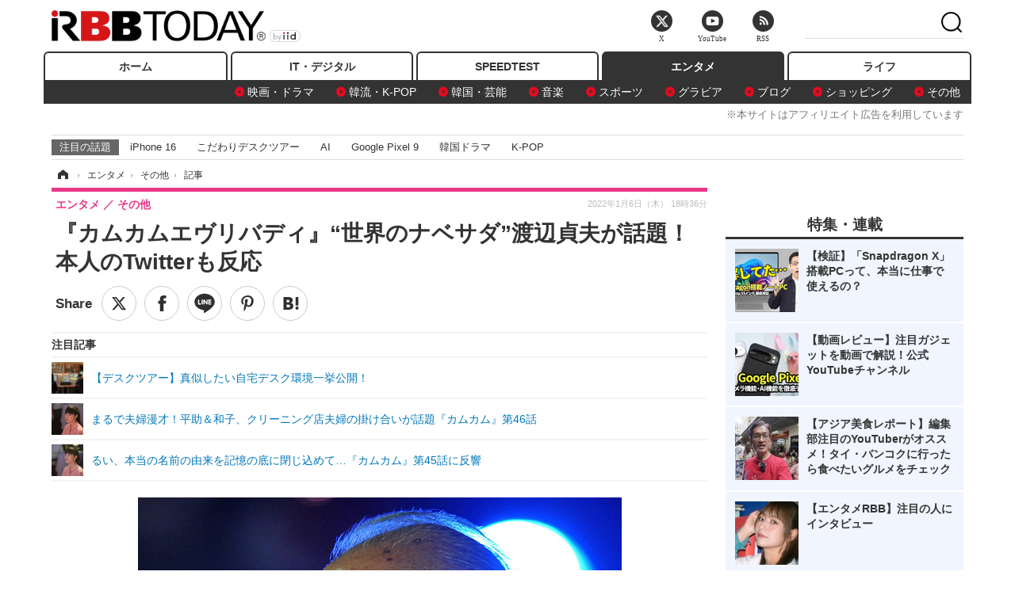

--- FILE ---
content_type: text/html; charset=utf-8
request_url: https://www.rbbtoday.com/article/2022/01/06/195113.html
body_size: 16761
content:
<!doctype html>
<html lang="ja" prefix="og: http://ogp.me/ns#">
<head>
<meta charset="UTF-8">
<meta name="viewport" content="width=1170">
<meta property="fb:app_id" content="213710028647386">
<link rel="stylesheet" href="/base/css/a.css?__=2025122404">
<script type="text/javascript">
(function(w,k,v,k2,v2) {
  w[k]=v; w[k2]=v2;
  var val={}; val[k]=v; val[k2]=v2;
  (w.dataLayer=w.dataLayer||[]).push(val);
})(window, 'tpl_name', 'pages/article', 'tpl_page', 'article_1');
</script>
<script src="/base/scripts/jquery-2.1.3.min.js"></script>
<script type="text/javascript" async src="/base/scripts/a.min.js?__=2025122404"></script>




<!-- Facebook Pixel Code -->
<script>
!function(f,b,e,v,n,t,s){if(f.fbq)return;n=f.fbq=function(){n.callMethod?
n.callMethod.apply(n,arguments):n.queue.push(arguments)};if(!f._fbq)f._fbq=n;
n.push=n;n.loaded=!0;n.version='2.0';n.queue=[];t=b.createElement(e);t.async=!0;
t.src=v;s=b.getElementsByTagName(e)[0];s.parentNode.insertBefore(t,s)}(window,
document,'script','https://connect.facebook.net/en_US/fbevents.js');
fbq('init', '1665201680438262');
fbq('track', 'PageView');
fbq('track', 'ViewContent');
</script>
<noscript><img height="1" width="1" style="display:none"
src="https://www.facebook.com/tr?id=1665201680438262&ev=PageView&noscript=1"
/></noscript>
<!-- DO NOT MODIFY -->
<!-- End Facebook Pixel Code -->




    <title>『カムカムエヴリバディ』“世界のナベサダ”渡辺貞夫が話題！本人のTwitterも反応 | RBB TODAY</title>
  <meta name="keywords" content="IT・デジタル,ビジネス,エンタメ,ライフ,ショッピング,SPEED TEST,イベント/セミナー">
  <meta name="description" content="　連続テレビ小説『カムカムエヴリバディ』の劇中に、“ナベサダ”の愛称で知られるサックス奏者・渡辺貞夫の名前が登場し話題を集めている。">
  <meta name="thumbnail" content="https://www.rbbtoday.com/imgs/ogp_f/720895.jpg">

        <meta name="twitter:title" content="『カムカムエヴリバディ』“世界のナベサダ”渡辺貞夫が話題！本人のTwitterも反応 | RBB TODAY">
    <meta name="twitter:description" content="　連続テレビ小説『カムカムエヴリバディ』の劇中に、“ナベサダ”の愛称で知られるサックス奏者・渡辺貞夫の名前が登場し話題を集めている。">
    <meta name="twitter:card" content="summary_large_image">
    <meta name="twitter:site" content="@RBBTODAY">
    <meta name="twitter:url" content="https://www.rbbtoday.com/article/2022/01/06/195113.html">
    <meta name="twitter:image" content="https://www.rbbtoday.com/imgs/ogp_f/720895.jpg">
  
    <meta property="article:modified_time" content="2022-01-06T18:36:19+09:00">
  <meta property="og:title" content="『カムカムエヴリバディ』“世界のナベサダ”渡辺貞夫が話題！本人のTwitterも反応 | RBB TODAY">
  <meta property="og:description" content="　連続テレビ小説『カムカムエヴリバディ』の劇中に、“ナベサダ”の愛称で知られるサックス奏者・渡辺貞夫の名前が登場し話題を集めている。">


<meta property="og:type" content="article">
<meta property="og:site_name" content="RBB TODAY">
<meta property="og:url" content="https://www.rbbtoday.com/article/2022/01/06/195113.html">
<meta property="og:image" content="https://www.rbbtoday.com/imgs/ogp_f/720895.jpg">

<link rel="apple-touch-icon" sizes="76x76" href="/base/images/touch-icon-76.png">
<link rel="apple-touch-icon" sizes="120x120" href="/base/images/touch-icon-120.png">
<link rel="apple-touch-icon" sizes="152x152" href="/base/images/touch-icon-152.png">
<link rel="apple-touch-icon" sizes="180x180" href="/base/images/touch-icon-180.png">

<meta name='robots' content='max-image-preview:large' /><script>var dataLayer = dataLayer || [];dataLayer.push({'customCategory': 'entertainment','customSubCategory': 'others','customProvider': 'RBBTODAY','customAuthorId': '223','customAuthorName': '杉山実','customPrimaryGigaId': '4528','customPrimaryGigaName': 'カムカムエヴリバディ'});</script><meta name="cXenseParse:pageclass" content="article">
<meta name="cXenseParse:iid-articleid" content="195113">
<meta name="cXenseParse:iid-article-title" content="『カムカムエヴリバディ』“世界のナベサダ”渡辺貞夫が話題！本人のTwitterも反応">
<meta name="cXenseParse:iid-page-type" content="記事ページ">
<meta name="cXenseParse:iid-page-name" content="article_1">
<meta name="cXenseParse:iid-category" content="エンタメ">
<meta name="cXenseParse:iid-subcategory" content="その他">
<meta name="cXenseParse:iid-hidden-adsense" content="false">
<meta name="cXenseParse:iid-hidden-other-ad" content="false">
<meta name="cXenseParse:iid-giga-name" content="カムカムエヴリバディ">
<meta name="cXenseParse:iid-giga-name" content="トップトピックス">
<meta name="cXenseParse:iid-giga-name" content="エンタメトピックス">
<meta name="cXenseParse:iid-giga-info" content="4528:カムカムエヴリバディ">
<meta name="cXenseParse:iid-giga-info" content="3309:トップトピックス">
<meta name="cXenseParse:iid-giga-info" content="3312:エンタメトピックス">
<meta name="cXenseParse:iid-article-type" content="通常記事">
<meta name="cXenseParse:iid-provider-name" content="RBB TODAY">
<meta name="cXenseParse:author" content="杉山実">
<meta name="cXenseParse:recs:publishtime" content="2022-01-06T18:36:19+0900">
<meta name="cxenseparse:iid-publish-yyyy" content="2022">
<meta name="cxenseparse:iid-publish-yyyymm" content="202201">
<meta name="cxenseparse:iid-publish-yyyymmdddd" content="20220106">
<meta name="cxenseparse:iid-page-total" content="1">
<meta name="cxenseparse:iid-page-current" content="1">
<meta name="cxenseparse:iid-character-count" content="1103">
<script async src="https://cdn.cxense.com/track_banners_init.js"></script>
<link rel="canonical" href="https://www.rbbtoday.com/article/2022/01/06/195113.html">
<link rel="alternate" media="only screen and (max-width: 640px)" href="https://s.rbbtoday.com/article/2022/01/06/195113.html">
<link rel="alternate" type="application/rss+xml" title="RSS" href="https://www.rbbtoday.com/rss20/index.rdf">

</head>

<body class="thm-page-arti-detail page-cate--entertainment page-cate--entertainment-others page-subcate--others " data-nav="entertainment">
<noscript><iframe src="//www.googletagmanager.com/ns.html?id=GTM-W379ZD"
height="0" width="0" style="display:none;visibility:hidden"></iframe></noscript>
<script>
(function(w,d,s,l,i){w[l]=w[l]||[];w[l].push({'gtm.start':
new Date().getTime(),event:'gtm.js'});var f=d.getElementsByTagName(s)[0],
j=d.createElement(s),dl=l!='dataLayer'?'&l='+l:'';j.async=true;j.src=
'//www.googletagmanager.com/gtm.js?id='+i+dl;f.parentNode.insertBefore(j,f);
})(window,document,'script','dataLayer','GTM-W379ZD');
</script>


<header class="thm-header">
  <div class="header-wrapper cf">
<div class="header-logo">
  <a class="link" href="https://www.rbbtoday.com/" data-sub-title=""><img class="logo" src="/base/images/header-logo.2025122404.png" alt="RBB TODAY | ブロードバンド情報サイト"></a>
</div>
  </div>
<nav class="thm-nav global-nav js-global-nav"><ul class="nav-main-menu js-main-menu"><li class="item js-nav-home nav-home"><a class="link" href="/">ホーム</a><ul class="nav-sub-menu js-sub-menu"></ul><!-- /.nav-sub-menu --></li><!-- /.item --><li class="item js-nav-digital nav-digital"><a class="link" href="/category/digital/">IT・デジタル</a><ul class="nav-sub-menu js-sub-menu"><li class="sub-item"><a  class="link" href="/category/digital/mobilebiz/latest/">スマートフォン</a></li><li class="sub-item"><a  class="link" href="/category/digital/neta/latest/">ネタ</a></li><li class="sub-item"><a  class="link" href="/category/digital/gadget/latest/">ガジェット・ツール</a></li><li class="sub-item"><a  class="link" href="/category/digital/shopping/latest/">ショッピング</a></li><li class="sub-item"><a  class="link" href="/category/digital/others/latest/">その他</a></li></ul><!-- /.nav-sub-menu --></li><!-- /.item --><li class="item js-nav-speed nav-speed"><a class="link" href="https://speed.rbbtoday.com/" target="_blank" rel="noopener">SPEEDTEST</a></li><li class="item js-nav-entertainment nav-entertainment"><a class="link" href="/category/entertainment/">エンタメ</a><ul class="nav-sub-menu js-sub-menu"><li class="sub-item"><a  class="link" href="/category/entertainment/movie/latest/">映画・ドラマ</a></li><li class="sub-item"><a  class="link" href="/category/entertainment/korea/latest/">韓流・K-POP</a></li><li class="sub-item"><a  class="link" href="/category/entertainment/korea-entertainment/latest/">韓国・芸能</a></li><li class="sub-item"><a  class="link" href="/category/entertainment/music/latest/">音楽</a></li><li class="sub-item"><a  class="link" href="/category/entertainment/sports/latest/">スポーツ</a></li><li class="sub-item"><a  class="link" href="/category/entertainment/gravure/latest/">グラビア</a></li><li class="sub-item"><a  class="link" href="/category/entertainment/blog/latest/">ブログ</a></li><li class="sub-item"><a  class="link" href="/category/entertainment/shopping/latest/">ショッピング</a></li><li class="sub-item"><a  class="link" href="/category/entertainment/others/latest/">その他</a></li></ul><!-- /.nav-sub-menu --></li><!-- /.item --><li class="item js-nav-life nav-life"><a class="link" href="/category/life/">ライフ</a><ul class="nav-sub-menu js-sub-menu"><li class="sub-item"><a  class="link" href="/category/life/life-gourmet/latest/">グルメ</a></li><li class="sub-item"><a  class="link" href="/category/life/pet/latest/">ペット</a></li><li class="sub-item"><a  class="link" href="/category/life/shopping/latest/">ショッピング</a></li><li class="sub-item"><a  class="link" href="/category/life/others/latest/">その他</a></li></ul><!-- /.nav-sub-menu --></li><!-- /.item --></ul><!-- /.nav-main-menu --></nav><!-- /.thm-nav --><div style="font-size: .95em; width: 96%; max-width: 1150px; margin:5px auto 0; color:#777; text-align: right;">※本サイトはアフィリエイト広告を利用しています</div>




<dl class="nav-giga cf ">
 <dt class="heading">注目の話題</dt>
 <dd class="keyword">
  <ul>
      <li class="item"><a class="link" href="https://www.rbbtoday.com/article/2024/09/22/223225.html"  target="_blank">iPhone 16</a></li>
      <li class="item"><a class="link" href="https://www.rbbtoday.com/special/4513/recent/" >こだわりデスクツアー</a></li>
      <li class="item"><a class="link" href="https://www.rbbtoday.com/special/2497/recent/"  target="_blank">AI</a></li>
      <li class="item"><a class="link" href="https://www.rbbtoday.com/article/2024/08/23/222587.html"  target="_blank">Google Pixel 9</a></li>
      <li class="item"><a class="link" href="https://www.rbbtoday.com/special/1600/recent/"  target="_blank">韓国ドラマ</a></li>
      <li class="item"><a class="link" href="https://www.rbbtoday.com/special/4579/recent/K-POP"  target="_blank">K-POP</a></li>
  </ul>
 </dd>
</dl>

<!-- global_nav -->
</header>

<div class="thm-body cf">
  <div class="breadcrumb">
<span id="breadcrumbTop"><a class="link" href="https://www.rbbtoday.com/"><span class="item icon icon-bc--home">ホーム</span></a></span>
<i class="separator icon icon-bc--arrow"> › </i>
<span id="BreadcrumbSecond">
  <a class="link" href="/category/entertainment/">
    <span class="item icon icon-bc--entertainment">エンタメ</span>
  </a>
</span>
<i class="separator icon icon-bc--arrow"> › </i>
<span id="BreadcrumbLast">
  <a class="link" href="/category/entertainment/others/latest/">
    <span class="item icon icon-bc--others">その他</span>
  </a>
</span>
<i class="separator icon icon-bc--arrow"> › </i>
    <span class="item">記事</span>
  </div>
  <main class="thm-main">
<header class="arti-header">
      <h1 class="head">『カムカムエヴリバディ』“世界のナベサダ”渡辺貞夫が話題！本人のTwitterも反応</h1>
    <div class="group">
    <span class="category-group-name">エンタメ</span>
    <span class="category-name">その他</span>
  </div>
  <div class="date">
    <time class="pubdate" itemprop="datePublished" datetime="2022-01-06T18:36:19+09:00">2022年1月6日（木） 18時36分</time>
  </div>
</header>


<div class="arti-sharing-wrapper"><ul class="arti-sharing-inner"><li class="item item--twitter"><a class="link clickTracker" href="https://x.com/share?url=https://www.rbbtoday.com/article/2022/01/06/195113.html&text=『カムカムエヴリバディ』“世界のナベサダ”渡辺貞夫が話題！本人のTwitterも反応" target="_blank" rel="noopener"><svg class="svg-twitter" fill="#000" width="26" viewBox="0 0 24 24" aria-hidden="true" class="r-1nao33i r-4qtqp9 r-yyyyoo r-16y2uox r-8kz0gk r-dnmrzs r-bnwqim r-1plcrui r-lrvibr r-lrsllp"><g><path d="M18.244 2.25h3.308l-7.227 8.26 8.502 11.24H16.17l-5.214-6.817L4.99 21.75H1.68l7.73-8.835L1.254 2.25H8.08l4.713 6.231zm-1.161 17.52h1.833L7.084 4.126H5.117z"></path></g></svg><span class="label">ツイート</span></a></li><li class="item item--facebook"><a class="link clickTracker" href="https://www.facebook.com/sharer/sharer.php?u=https://www.rbbtoday.com/article/2022/01/06/195113.html" target="_blank" rel="noopener"><svg class="svg-facebook" fill="#000" width="11" data-name="facebook" viewBox="0 0 74.9 149.8"><title>facebook</title><path d="M114.1,170.6H80.9v-72H64.3V71.8H80.9V55.7c0-21.9,9.4-34.9,36-34.9H139V47.6H125.2c-10.4,0-11.1,3.8-11.1,10.7V71.7h25.1l-2.9,26.8H114.1v72.1Z" transform="translate(-64.3 -20.8)"/></svg><span class="label">シェア</span></a></li><li class="item item--line"><a class="link clickTracker" href="https://social-plugins.line.me/lineit/share?url=https://www.rbbtoday.com/article/2022/01/06/195113.html" target="_blank" rel="noopener"><svg class="svg-line" fill="#000" data-name="line" xmlns:xlink="http://www.w3.org/1999/xlink" x="0px" y="0px" viewBox="0 0 200 200" enable-background="new 0 0 200 200" xml:space="preserve"><title>LINE</title><path d="M185,87.1c0-38-38.1-68.9-84.9-68.9c-46.8,0-84.9,30.9-84.9,68.9c0,34.1,30.2,62.6,71,68c2.8,0.6,6.5,1.8,7.5,4.2c0.9,2.1,0.6,5.5,0.3,7.7c0,0-1,6-1.2,7.3c-0.4,2.1-1.7,8.4,7.4,4.6c9.1-3.8,48.9-28.8,66.7-49.3h0C179.1,116,185,102.3,185,87.1z M66.8,109.7H50c-2.5,0-4.5-2-4.5-4.5V71.5c0-2.5,2-4.5,4.5-4.5c2.5,0,4.4,2,4.4,4.5v29.3h12.4c2.5,0,4.4,2,4.4,4.4C71.3,107.7,69.3,109.7,66.8,109.7z M84.3,105.2c0,2.5-2,4.5-4.5,4.5c-2.5,0-4.5-2-4.5-4.5V71.5c0-2.5,2-4.5,4.5-4.5c2.5,0,4.5,2,4.5,4.5V105.2z M124.9,105.2c0,1.9-1.2,3.6-3,4.2c-0.5,0.2-0.9,0.2-1.4,0.2c-1.4,0-2.7-0.7-3.6-1.8L99.6,84.3v20.9c0,2.5-2,4.5-4.5,4.5c-2.5,0-4.4-2-4.4-4.5V71.5c0-1.9,1.2-3.6,3-4.2c0.5-0.2,0.9-0.2,1.4-0.2c1.4,0,2.7,0.7,3.6,1.8L116,92.4V71.5c0-2.5,2-4.5,4.5-4.5c2.5,0,4.5,2,4.5,4.5V105.2z M152.2,83.9c2.5,0,4.5,2,4.5,4.5c0,2.5-2,4.4-4.5,4.4h-12.4v8h12.4c2.5,0,4.5,2,4.5,4.4c0,2.5-2,4.5-4.5,4.5h-16.9c-2.4,0-4.4-2-4.4-4.5V88.4c0,0,0,0,0,0V71.5c0-2.5,2-4.5,4.4-4.5h16.9c2.5,0,4.5,2,4.5,4.5c0,2.5-2,4.5-4.5,4.5h-12.4v8H152.2z"/></svg><span class="label">送る</span></a></li><li class="item item--pinterest"><a class="link clickTracker" href="//www.pinterest.com/pin/create/button/?url=https://www.rbbtoday.com/article/2022/01/06/195113.html&media=https://www.rbbtoday.com/imgs/zoom/720895.jpg" data-pin-do="buttonBookmark" target="_blank" rel="noopener"><svg class="svg-pinterest" fill="#333" xmlns="//www.w3.org/2000/svg" viewBox="0 0 774 1000.2" width="22"><path d="M0 359c0-42 8.8-83.7 26.5-125s43-79.7 76-115 76.3-64 130-86S345.7 0 411 0c106 0 193 32.7 261 98s102 142.3 102 231c0 114-28.8 208.2-86.5 282.5S555.3 723 464 723c-30 0-58.2-7-84.5-21s-44.8-31-55.5-51l-40 158c-3.3 12.7-7.7 25.5-13 38.5S259.8 873 253.5 885c-6.3 12-12.7 23.3-19 34s-12.7 20.7-19 30-11.8 17.2-16.5 23.5-9 11.8-13 16.5l-6 8c-2 2.7-4.7 3.7-8 3s-5.3-2.7-6-6c0-.7-.5-5.3-1.5-14s-2-17.8-3-27.5-2-22.2-3-37.5-1.3-30.2-1-44.5 1.3-30.2 3-47.5 4.2-33.3 7.5-48c7.3-31.3 32-135.7 74-313-5.3-10.7-9.7-23.5-13-38.5s-5-27.2-5-36.5l-1-15c0-42.7 10.8-78.2 32.5-106.5S303.3 223 334 223c24.7 0 43.8 8.2 57.5 24.5S412 284.3 412 309c0 15.3-2.8 34.2-8.5 56.5s-13.2 48-22.5 77-16 52.5-20 70.5c-6.7 30-.8 56 17.5 78s42.8 33 73.5 33c52.7 0 96.2-29.8 130.5-89.5S634 402.7 634 318c0-64.7-21-117.5-63-158.5S470.3 98 395 98c-84 0-152.2 27-204.5 81S112 297.7 112 373c0 44.7 12.7 82.3 38 113 8.7 10 11.3 20.7 8 32-1.3 3.3-3.3 11-6 23s-4.7 19.7-6 23c-1.3 7.3-4.7 12.2-10 14.5s-11.3 2.2-18-.5c-39.3-16-68.8-43.5-88.5-82.5S0 411 0 359z"/></svg><span class="label">pinterestでシェアする</span></a></li><li class="item item--hatena"><a class="link clickTracker" href="http://b.hatena.ne.jp/entry/https://www.rbbtoday.com/article/2022/01/06/195113.html" data-hatena-bookmark-title="『カムカムエヴリバディ』“世界のナベサダ”渡辺貞夫が話題！本人のTwitterも反応" data-hatena-bookmark-layout="simple" title="このエントリーをはてなブックマークに追加" target="_blank" rel="noopener"><svg fill="#222" class="svg-hatena" viewBox="0 0 512 427" style="fill-rule:evenodd;clip-rule:evenodd;stroke-linejoin:round;stroke-miterlimit:2; padding-left:2px;" width="26"><circle cx="464" cy="416" r="48" transform="translate(-64 -96) scale(1.125)"/><path d="M411 0h93.999v284h-94zM135.917 426H0V0h96.06c41.139 0 75.225-.114 104.066 2.58 69.442 6.486 114.829 39.935 114.829 101.387 0 49.112-22.143 78.617-76.824 92.293C274.509 198.73 334 220.546 334 304.195c0 79.134-54.043 106.776-102.083 116.153-28.46 5.555-95.786 5.652-96 5.652zm-28.139-169.985c51.846 0 58.532.59 64.474 1.147 5.941.558 27.894 2.405 38.686 11.96 10.793 9.554 12.91 24.606 12.91 34.867 0 19.625-5.852 33.42-31.787 40.623-13.104 3.639-27.942 4.129-33.298 4.338-3.972.154-25.58.103-50.985.082v-93.017zm0-161.577c28.015 0 48.531-.414 65.44 3.275 13.206 3.47 32.341 7.166 32.341 41.52 0 31.17-23.919 35.749-37.559 38.345-14.489 2.758-60.222 2.458-60.222 2.458V94.438z"/></svg><span class="label">このエントリーをはてなブックマークに追加</span></a></li></ul></div><i class="recommended-ttl">注目記事</i>
<ul class="recommended-list">



<li class="item"><a class="link" href="https://www.rbbtoday.com/special/4513/recent/">
<img class="figure" src="/imgs/img_related_m/951440.jpg" alt="【デスクツアー】真似したい自宅デスク環境一挙公開！・画像" width="260" height="173">
<p class="title">【デスクツアー】真似したい自宅デスク環境一挙公開！</p>
</a></li>




<li class="item"><a class="link" href="/article/2022/01/06/195106.html?pickup_list_click=true">
<img class="figure" src="/imgs/p/MpY7t08CC_Ltnb1K5Sea6U1PHkEQQ0JFREdG/720861.jpg" alt="まるで夫婦漫才！平助＆和子、クリーニング店夫婦の掛け合いが話題『カムカム』第46話 画像" width="80" height="80">
<p class="title">まるで夫婦漫才！平助＆和子、クリーニング店夫婦の掛け合いが話題『カムカム』第46話</p>
</a></li>


<li class="item"><a class="link" href="/article/2022/01/05/195084.html?pickup_list_click=true">
<img class="figure" src="/imgs/p/MpY7t08CC_Ltnb1K5Sea6U1PHkEQQ0JFREdG/720785.jpg" alt="るい、本当の名前の由来を記憶の底に閉じ込めて…『カムカム』第45話に反響 画像" width="80" height="80">
<p class="title">るい、本当の名前の由来を記憶の底に閉じ込めて…『カムカム』第45話に反響</p>
</a></li>
</ul><div class="arti-content arti-content--horizontal">

  <div class="figure-area">
    <figure class="figure">
      <img class="image" src="/imgs/p/RqJIzsl7cmxG8-cARbeaqilNLEDQQ0JFREdG/720895.jpg" alt="渡辺貞夫 (Photo by Duif du Toit/Gallo Images/Getty Images)" width="610" height="400">
    </figure>
      <ul class="thumb-list cf">

        <li class="item"><a class="link" href="/article/img/2022/01/06/195113/720895.html"><img class="image" src="/imgs/p/K1b6_Il35dGfahQhrBXkj01PNkE4QkJFREdG/720895.jpg" alt="渡辺貞夫 (Photo by Duif du Toit/Gallo Images/Getty Images)" width="120" height="120"></a></li>
      </ul>

  </div>
<aside class="arti-giga">
  <p class="list-short-title"><a class="linked-title" href="/special/4528/recent/%E3%82%AB%E3%83%A0%E3%82%AB%E3%83%A0%E3%82%A8%E3%83%B4%E3%83%AA%E3%83%90%E3%83%87%E3%82%A3">カムカムエヴリバディ</a></p>
  <ul class="giga-list">
    <li class="item item--cate-entertainment item--cate-entertainment-others item--subcate-others"><a class="link" href="/article/2024/11/06/224284.html" title="朝ドラ『カムカムエヴリバディ』特番放送決定！ 上白石萌音や川栄李奈が明かす秘蔵エピソードも">朝ドラ『カムカムエヴリバディ』特番放送決定！ 上白石萌音や川栄李奈が明かす秘蔵エピソードも</a></li>
    <li class="item item--cate-entertainment item--cate-entertainment-others item--subcate-others"><a class="link" href="/article/2024/10/18/223852.html" title="朝ドラ「カムカムエヴリバディ」再放送決定！ 川栄李奈「私にとっても宝物のような大切な作品」">朝ドラ「カムカムエヴリバディ」再放送決定！ 川栄李奈「私にとっても宝物のような大切な作品」</a></li>
    <li class="item item--cate-entertainment item--cate-entertainment-movie item--subcate-movie"><a class="link" href="/article/2023/05/29/209394.html" title="AIが語る『カムカムエヴリバディ』主題歌の意外な真実！実はレコーディング当日まで…">AIが語る『カムカムエヴリバディ』主題歌の意外な真実！実はレコーディング当日まで…</a></li>
  </ul>
  <p class="send-msg"><a class="link" href="https://www.iid.co.jp/contact/media_contact.html?recipient=rbb" rel="nofollow"><i class="icon icon--mail"></i>編集部にメッセージを送る</a></p>
</aside>
<article class="arti-body cf cXenseParse editor-revolution">
  <div style="background-color:#f6f7fc; padding:10px; display:grid;">【PICK UP】<br><ul class="recommended-list"><li><a href="https://www.rbbtoday.com/special/4520/recent/?glink=1" target="_blank"><img src="https://www.rbbtoday.com/imgs/p/K1b6_Il35dGfahQhrBXkj01PNkE4QkJFREdG/712944.jpg" alt=""><p>※「坂道グループ」専門ニュース</p></a></li></ul></div><br />　連続テレビ小説『カムカムエヴリバディ』の劇中に、“ナベサダ”の愛称で知られるサックス奏者・渡辺貞夫の名前が登場し話題を集めている。<br /><br />　6日放送の第46話では、ミュージシャンのトミー（早乙女太一）が、渡辺の渡米が決まったと荒れ気味に告げるシーンがある。荒れている理由を聞かれると「先を越されたからや！ 秋吉敏子さんに次いでアメリカに行くのは俺と決めてたのに」と答えている。ちなみに秋吉も実在の人物で、ニューヨーク在住の日本人ジャズピアニスト。<br /><br />　渡辺も日本のジャズシーンをけん引してきた人物で、渡米後、さらに世界的な知名度を獲得した。ネットでは「渡辺貞夫さんの音楽歴を知れて嬉しいです」「私が知った時には既に世界のナベサダだった。若かりし日があったのですねー」「これは、ドラマの終盤には渡辺貞夫さん、本人が登場する、伏線のような気がするんですが～」といった反響が寄せられている。<br /><br />　さらに今回、劇中で名前が出されたことについて、本人が開設している公式Twitter（https://twitter.com/Sadao_Watanabe）でも反応が。「サウンドトラックで演奏した #朝ドラ　#カムカムエヴリバディ のレコード店でデビューアルバムが発売されてました。 ドラマの時代背景作りにも役立っているようです」とコメントしている。<br /><br /><blockquote class="twitter-tweet"><p lang="ja" dir="ltr">トミーの荒れている理由は…<a href="https://twitter.com/hashtag/%E6%B8%A1%E8%BE%BA%E8%B2%9E%E5%A4%AB?src=hash&amp;ref_src=twsrc%5Etfw">#渡辺貞夫</a> さんはこの年（1962年）、アメリカのバークリー音楽院に留学したそうです。<br>すでに日本ではレコードを出していた渡辺さんですが、本場のジャズを学びに行かれたんですね。<br><br>トミーも頑張れぇー！<a href="https://twitter.com/hashtag/%E6%97%A9%E4%B9%99%E5%A5%B3%E5%A4%AA%E4%B8%80?src=hash&amp;ref_src=twsrc%5Etfw">#早乙女太一</a> <a href="https://twitter.com/hashtag/%E3%83%8A%E3%83%99%E3%82%B5%E3%83%80?src=hash&amp;ref_src=twsrc%5Etfw">#ナベサダ</a> <a href="https://twitter.com/hashtag/%E3%82%AB%E3%83%A0%E3%82%AB%E3%83%A0?src=hash&amp;ref_src=twsrc%5Etfw">#カムカム</a> <a href="https://twitter.com/hashtag/%E3%82%B8%E3%83%A3%E3%82%BA?src=hash&amp;ref_src=twsrc%5Etfw">#ジャズ</a> <a href="https://t.co/21mq0veBW2">pic.twitter.com/21mq0veBW2</a></p>&mdash; 朝ドラ「カムカムエヴリバディ」#カムカム (@asadora_bk_nhk) <a href="https://twitter.com/asadora_bk_nhk/status/1478940149425786882?ref_src=twsrc%5Etfw">January 6, 2022</a></blockquote> <script async src="https://platform.twitter.com/widgets.js" charset="utf-8"></script><br /><br /><br /><blockquote class="twitter-tweet"><p lang="ja" dir="ltr">あっ、レコード店内に <a href="https://twitter.com/hashtag/%E6%B8%A1%E8%BE%BA%E8%B2%9E%E5%A4%AB?src=hash&amp;ref_src=twsrc%5Etfw">#渡辺貞夫</a> さんのレコードが！<a href="https://twitter.com/hashtag/%E3%82%AB%E3%83%A0%E3%82%AB%E3%83%A0?src=hash&amp;ref_src=twsrc%5Etfw">#カムカム</a> の音楽にも参加してくださっているサックスプレイヤー <a href="https://twitter.com/hashtag/%E3%83%8A%E3%83%99%E3%82%B5%E3%83%80?src=hash&amp;ref_src=twsrc%5Etfw">#ナベサダ</a> さんは、当時すでに注目を集める気鋭のジャズミュージシャンでした<a href="https://twitter.com/hashtag/%E6%9C%9D%E3%83%89%E3%83%A9?src=hash&amp;ref_src=twsrc%5Etfw">#朝ドラ</a> <a href="https://twitter.com/hashtag/%E3%82%AB%E3%83%A0%E3%82%AB%E3%83%A0%E3%82%A8%E3%83%B4%E3%83%AA%E3%83%90%E3%83%87%E3%82%A3?src=hash&amp;ref_src=twsrc%5Etfw">#カムカムエヴリバディ</a> <a href="https://twitter.com/hashtag/%E3%82%B8%E3%83%A3%E3%82%BA?src=hash&amp;ref_src=twsrc%5Etfw">#ジャズ</a> <a href="https://t.co/PfuPGcnsRL">pic.twitter.com/PfuPGcnsRL</a></p>&mdash; 朝ドラ「カムカムエヴリバディ」#カムカム (@asadora_bk_nhk) <a href="https://twitter.com/asadora_bk_nhk/status/1478577502876536834?ref_src=twsrc%5Etfw">January 5, 2022</a></blockquote> <script async src="https://platform.twitter.com/widgets.js" charset="utf-8"></script>
</article>
<span class="writer writer-name"><a href="/author/223/recent/%E6%9D%89%E5%B1%B1%E5%AE%9F">《杉山実》</a></span>


</div>







<div id="cxj_e7bccacc120614905fc12f0a7e05017cd0fdaa40"></div>
<script type="text/javascript">
    var cX = window.cX = window.cX || {}; cX.callQueue = cX.callQueue || [];
    cX.CCE = cX.CCE || {}; cX.CCE.callQueue = cX.CCE.callQueue || [];
    cX.CCE.callQueue.push(['run',{
        widgetId: 'e7bccacc120614905fc12f0a7e05017cd0fdaa40',
        targetElementId: 'cxj_e7bccacc120614905fc12f0a7e05017cd0fdaa40',
        width: '100%',
        height: '1'
    }]);
</script>

<script class="recruitment-box-updater"
    data-instance-id="box1"
    data-limit="6"
    data-start="1"
    src="/base/scripts/recruitmentBoxUpdater.js?2025072801"
    data-api-url="https://recruitbox.media.iid.jp/sites/rbbtoday.com.json">
</script>


<div class="cynergi-widget">
  <div style="font-size:14px;font-weight:normal;margin:0;padding:0;">【注目の記事】[PR]</div>
  <div id="itxWidget-1184" class="itx-widget"></div>
  <div id="itxWidget-1069" class="itx-widget"></div>
  <div id="itxWidget-1005" class="itx-widget"></div>
</div>
<script type="text/javascript" async src="https://widget.iid-network.jp/assets/widget.js"></script><ul class="thumb-list cf">

  <li class="item">
    <a class="link" href="/article/img/2022/01/06/195113/720895.html">
      <img class="image" src="/imgs/p/K1b6_Il35dGfahQhrBXkj01PNkE4QkJFREdG/720895.jpg" alt="渡辺貞夫 (Photo by Duif du Toit/Gallo Images/Getty Images)" width="120" height="120">
    </a>
  </li>
</ul>


<section class="main-pickup">
  <h2 class="caption">関連ニュース</h2>
  <ul class="pickup-list cf">


    <li class="item item--box item--cate-entertainment item--cate-entertainment-others item--subcate-others"><a class="link" href="/article/2022/01/06/195106.html?pickup_list_click=true">
      <article class="pickup-content">
        <img class="figure" src="/imgs/square_medium_large/720861.jpg" alt="まるで夫婦漫才！平助＆和子、クリーニング店夫婦の掛け合いが話題『カムカム』第46話 画像" width="200" height="200">
        <span class="figcaption">まるで夫婦漫才！平助＆和子、クリーニング店夫婦の掛け合いが話題『カムカム』第46話<time class="date" datetime="2022-01-06T14:00:22+09:00">2022.1.6(木) 14:00</time></span>
      </article>
    </a></li>

    <li class="item item--box item--cate-entertainment item--cate-entertainment-others item--subcate-others"><a class="link" href="/article/2022/01/05/195084.html?pickup_list_click=true">
      <article class="pickup-content">
        <img class="figure" src="/imgs/square_medium_large/720785.jpg" alt="るい、本当の名前の由来を記憶の底に閉じ込めて…『カムカム』第45話に反響 画像" width="200" height="200">
        <span class="figcaption">るい、本当の名前の由来を記憶の底に閉じ込めて…『カムカム』第45話に反響<time class="date" datetime="2022-01-05T15:51:48+09:00">2022.1.5(水) 15:51</time></span>
      </article>
    </a></li>

    <li class="item item--box item--cate-entertainment item--cate-entertainment-others item--subcate-others"><a class="link" href="/article/2022/01/04/195074.html?pickup_list_click=true">
      <article class="pickup-content">
        <img class="figure" src="/imgs/square_medium_large/720771.jpg" alt="『カムカム』第44話、ジョーとるいに恋の予感？　ふんわり進む恋物語にネット歓迎「いい感じ」「付き合ってほしい」 画像" width="200" height="200">
        <span class="figcaption">『カムカム』第44話、ジョーとるいに恋の予感？　ふんわり進む恋物語にネット歓迎「いい感じ」「付き合ってほしい」<time class="date" datetime="2022-01-04T16:20:09+09:00">2022.1.4(火) 16:20</time></span>
      </article>
    </a></li>

    <li class="item item--box item--cate-entertainment item--cate-entertainment-movie item--subcate-movie"><a class="link" href="/article/2022/01/04/195067.html?pickup_list_click=true">
      <article class="pickup-content">
        <img class="figure" src="/imgs/square_medium_large/720322.jpg" alt="『カムカム』濱田マリ、和子は「るいちゃんへの愛がもう計り知れない」 画像" width="200" height="200">
        <span class="figcaption">『カムカム』濱田マリ、和子は「るいちゃんへの愛がもう計り知れない」<time class="date" datetime="2022-01-04T09:54:23+09:00">2022.1.4(火) 9:54</time></span>
      </article>
    </a></li>

    <li class="item item--box item--cate-entertainment item--cate-entertainment-others item--subcate-others"><a class="link" href="/article/2022/01/03/195066.html?pickup_list_click=true">
      <article class="pickup-content">
        <img class="figure" src="/imgs/square_medium_large/720736.jpg" alt="『カムカムエヴリバディ』第43話、ジョーとるいの今後の展開に期待の声「面白くなりそう」 画像" width="200" height="200">
        <span class="figcaption">『カムカムエヴリバディ』第43話、ジョーとるいの今後の展開に期待の声「面白くなりそう」<time class="date" datetime="2022-01-03T18:38:03+09:00">2022.1.3(月) 18:38</time></span>
      </article>
    </a></li>

    <li class="item item--box item--cate-entertainment item--cate-entertainment-others item--subcate-others"><a class="link" href="/article/2022/01/02/195061.html?pickup_list_click=true">
      <article class="pickup-content">
        <img class="figure" src="/imgs/square_medium_large/720719.jpg" alt="1月3日の『カムカムエヴリバディ』、謎の宇宙人オダギリジョーの正体が判明！ 画像" width="200" height="200">
        <span class="figcaption">1月3日の『カムカムエヴリバディ』、謎の宇宙人オダギリジョーの正体が判明！<time class="date" datetime="2022-01-02T23:57:46+09:00">2022.1.2(日) 23:57</time></span>
      </article>
    </a></li>

    <li class="item item--box item--cate-entertainment item--cate-entertainment-others item--subcate-others"><a class="link" href="/article/2021/12/31/195026.html?pickup_list_click=true">
      <article class="pickup-content">
        <img class="figure" src="/imgs/square_medium_large/720601.jpg" alt="【NHK紅白】『カムカムエヴリバディ』が『紅白』とコラボ！？　AIが歌う『アルデバラン』のスペシャル演出が明かされる！ 画像" width="200" height="200">
        <span class="figcaption">【NHK紅白】『カムカムエヴリバディ』が『紅白』とコラボ！？　AIが歌う『アルデバラン』のスペシャル演出が明かされる！<time class="date" datetime="2021-12-31T18:49:00+09:00">2021.12.31(金) 18:49</time></span>
      </article>
    </a></li>

    <li class="item item--box item--cate-entertainment item--cate-entertainment-others item--subcate-others"><a class="link" href="/article/2021/12/28/194938.html?pickup_list_click=true">
      <article class="pickup-content">
        <img class="figure" src="/imgs/square_medium_large/720410.jpg" alt="『カムカムエヴリバディ』来年は1月3日から…るいの運命は！？ 画像" width="200" height="200">
        <span class="figcaption">『カムカムエヴリバディ』来年は1月3日から…るいの運命は！？<time class="date" datetime="2021-12-28T17:29:28+09:00">2021.12.28(火) 17:29</time></span>
      </article>
    </a></li>

    <li class="item item--box item--cate-entertainment item--cate-entertainment-others item--subcate-others"><a class="link" href="/article/2021/12/28/194927.html?pickup_list_click=true">
      <article class="pickup-content">
        <img class="figure" src="/imgs/square_medium_large/720381.jpg" alt="オダギリジョーの正体めぐりネット白熱「あの時の少年説」広まる！…『カムカムエヴリバディ』第42話 画像" width="200" height="200">
        <span class="figcaption">オダギリジョーの正体めぐりネット白熱「あの時の少年説」広まる！…『カムカムエヴリバディ』第42話<time class="date" datetime="2021-12-28T15:57:24+09:00">2021.12.28(火) 15:57</time></span>
      </article>
    </a></li>

    <li class="item item--box item--cate-entertainment item--cate-entertainment-others item--subcate-others"><a class="link" href="/article/2021/12/28/194913.html?pickup_list_click=true">
      <article class="pickup-content">
        <img class="figure" src="/imgs/square_medium_large/720331.jpg" alt="上白石萌音、手作りのおはぎ持参！『カムカム』思い出す視聴者続出「安子ちゃん…」 画像" width="200" height="200">
        <span class="figcaption">上白石萌音、手作りのおはぎ持参！『カムカム』思い出す視聴者続出「安子ちゃん…」<time class="date" datetime="2021-12-28T11:21:16+09:00">2021.12.28(火) 11:21</time></span>
      </article>
    </a></li>

    <li class="item item--box item--cate-entertainment item--cate-entertainment-others item--subcate-others"><a class="link" href="/article/2021/12/27/194906.html?pickup_list_click=true">
      <article class="pickup-content">
        <img class="figure" src="/imgs/square_medium_large/720325.jpg" alt="風間俊介『カムカム』初登場、深津絵里“るい”と恋の予感！？　稔と安子を思い出す視聴者も 画像" width="200" height="200">
        <span class="figcaption">風間俊介『カムカム』初登場、深津絵里“るい”と恋の予感！？　稔と安子を思い出す視聴者も<time class="date" datetime="2021-12-27T21:16:41+09:00">2021.12.27(月) 21:16</time></span>
      </article>
    </a></li>
  </ul>
</section>
<section class="main-feature">
  <h2 class="caption">特集</h2>
  <div class="feature-group">
    <h3 class="feature-title"><a class="link" href="/special/4528/recent/%E3%82%AB%E3%83%A0%E3%82%AB%E3%83%A0%E3%82%A8%E3%83%B4%E3%83%AA%E3%83%90%E3%83%87%E3%82%A3">カムカムエヴリバディ</a></h3>
    <ul class="feature-list cf">

      <li class="item item--main item--cate-entertainment item--cate-entertainment-others item--subcate-others"><a class="link" href="/article/2024/11/06/224284.html">
        <article class="feature-content">
          <img class="figure" src="/imgs/p/80QnbhSu7Qc8HqNqhlkEqilOSkHtQ0JFREdG/878072.jpg" alt="朝ドラ『カムカムエヴリバディ』特番放送決定！ 上白石萌音や川栄李奈が明かす秘蔵エピソードも" width="260" height="173">
          <span class="figcaption">
            <span class="title">朝ドラ『カムカムエヴリバディ』特番放送決定！ 上白石萌音や川栄李奈が明かす秘蔵エピソードも</span>
            <time class="date" datetime="2024-11-06T17:54:35+09:00">2024年11月6日</time>
            <p class="lead">NHK連続テレビ小説『カムカムエヴリバディ』の再放送に伴い、11…</p>
          </span>
        </article>
      </a></li>

      <li class="item item--sub item--cate-entertainment item--cate-entertainment-others item--subcate-others"><a class="link" href="/article/2024/10/18/223852.html">
        <article class="feature-content">
          <img class="figure" src="/imgs/p/80QnbhSu7Qc8HqNqhlkEqilOSkHtQ0JFREdG/876290.jpg" alt="朝ドラ「カムカムエヴリバディ」再放送決定！ 川栄李奈「私にとっても宝物のような大切な作品」" width="260" height="173">
          <span class="figcaption">
            <span class="title">朝ドラ「カムカムエヴリバディ」再放送決定！ 川栄李奈「私にとっても宝物のような大切な作品」</span>
            <time class="date" datetime="2024-10-18T13:41:01+09:00">2024年10月18日</time>
          </span>
        </article>
      </a></li>

      <li class="item item--sub item--cate-entertainment item--cate-entertainment-movie item--subcate-movie"><a class="link" href="/article/2023/05/29/209394.html">
        <article class="feature-content">
          <img class="figure" src="/base/images/noimage.png" alt="AIが語る『カムカムエヴリバディ』主題歌の意外な真実！実はレコーディング当日まで…" width="260" height="173">
          <span class="figcaption">
            <span class="title">AIが語る『カムカムエヴリバディ』主題歌の意外な真実！実はレコーディング当日まで…</span>
            <time class="date" datetime="2023-05-29T23:02:02+09:00">2023年5月29日</time>
          </span>
        </article>
      </a></li>
    </ul>
  </div>
  <div class="feature-group">
    <h3 class="feature-title"><a class="link" href="/special/3309/recent/%E3%83%88%E3%83%83%E3%83%97%E3%83%88%E3%83%94%E3%83%83%E3%82%AF%E3%82%B9">トップトピックス</a></h3>
    <ul class="feature-list cf">

      <li class="item item--main item--cate-entertainment item--cate-entertainment-music item--subcate-music"><a class="link" href="/article/2026/01/16/242429.html">
        <article class="feature-content">
          <img class="figure" src="/imgs/p/80QnbhSu7Qc8HqNqhlkEqilOSkHtQ0JFREdG/981009.jpg" alt="Fujii Kaze、ビルボード1位獲得のアルバム『Prema』収録曲「It Ain't Over」MVが公開！" width="260" height="173">
          <span class="figcaption">
            <span class="title">Fujii Kaze、ビルボード1位獲得のアルバム『Prema』収録曲「It Ain't Over」MVが公開！</span>
            <time class="date" datetime="2026-01-16T19:41:41+09:00">2026年1月16日</time>
            <p class="lead">Fujii Kazeの新アルバム「Prema」収録曲など多彩な活動と音楽性…</p>
          </span>
        </article>
      </a></li>

      <li class="item item--sub item--cate-entertainment item--cate-entertainment-others item--subcate-others"><a class="link" href="/article/2026/01/16/242428.html">
        <article class="feature-content">
          <img class="figure" src="/imgs/p/80QnbhSu7Qc8HqNqhlkEqilOSkHtQ0JFREdG/981080.jpg" alt="NHK『新プロジェクトX』が“半世紀の悲願”北陸新幹線開通の舞台裏に迫る！" width="260" height="173">
          <span class="figcaption">
            <span class="title">NHK『新プロジェクトX』が“半世紀の悲願”北陸新幹線開通の舞台裏に迫る！</span>
            <time class="date" datetime="2026-01-16T19:40:19+09:00">2026年1月16日</time>
          </span>
        </article>
      </a></li>

      <li class="item item--sub item--cate-entertainment item--cate-entertainment-gravure item--subcate-gravure"><a class="link" href="/article/2026/01/16/242427.html">
        <article class="feature-content">
          <img class="figure" src="/imgs/p/80QnbhSu7Qc8HqNqhlkEqilOSkHtQ0JFREdG/981113.jpg" alt="奈月セナ、2年連続の写真展が開催決定！芸術的でセクシーなイメージカット公開" width="260" height="173">
          <span class="figcaption">
            <span class="title">奈月セナ、2年連続の写真展が開催決定！芸術的でセクシーなイメージカット公開</span>
            <time class="date" datetime="2026-01-16T19:39:59+09:00">2026年1月16日</time>
          </span>
        </article>
      </a></li>
    </ul>
  </div>
  <div class="feature-group">
    <h3 class="feature-title"><a class="link" href="/special/3312/recent/%E3%82%A8%E3%83%B3%E3%82%BF%E3%83%A1%E3%83%88%E3%83%94%E3%83%83%E3%82%AF%E3%82%B9">エンタメトピックス</a></h3>
    <ul class="feature-list cf">

      <li class="item item--main item--cate-entertainment item--cate-entertainment-music item--subcate-music"><a class="link" href="/article/2026/01/16/242429.html">
        <article class="feature-content">
          <img class="figure" src="/imgs/p/80QnbhSu7Qc8HqNqhlkEqilOSkHtQ0JFREdG/981009.jpg" alt="Fujii Kaze、ビルボード1位獲得のアルバム『Prema』収録曲「It Ain't Over」MVが公開！" width="260" height="173">
          <span class="figcaption">
            <span class="title">Fujii Kaze、ビルボード1位獲得のアルバム『Prema』収録曲「It Ain't Over」MVが公開！</span>
            <time class="date" datetime="2026-01-16T19:41:41+09:00">2026年1月16日</time>
            <p class="lead">Fujii Kazeの新アルバム「Prema」収録曲など多彩な活動と音楽性…</p>
          </span>
        </article>
      </a></li>

      <li class="item item--sub item--cate-entertainment item--cate-entertainment-others item--subcate-others"><a class="link" href="/article/2026/01/16/242428.html">
        <article class="feature-content">
          <img class="figure" src="/imgs/p/80QnbhSu7Qc8HqNqhlkEqilOSkHtQ0JFREdG/981080.jpg" alt="NHK『新プロジェクトX』が“半世紀の悲願”北陸新幹線開通の舞台裏に迫る！" width="260" height="173">
          <span class="figcaption">
            <span class="title">NHK『新プロジェクトX』が“半世紀の悲願”北陸新幹線開通の舞台裏に迫る！</span>
            <time class="date" datetime="2026-01-16T19:40:19+09:00">2026年1月16日</time>
          </span>
        </article>
      </a></li>

      <li class="item item--sub item--cate-entertainment item--cate-entertainment-gravure item--subcate-gravure"><a class="link" href="/article/2026/01/16/242427.html">
        <article class="feature-content">
          <img class="figure" src="/imgs/p/80QnbhSu7Qc8HqNqhlkEqilOSkHtQ0JFREdG/981113.jpg" alt="奈月セナ、2年連続の写真展が開催決定！芸術的でセクシーなイメージカット公開" width="260" height="173">
          <span class="figcaption">
            <span class="title">奈月セナ、2年連続の写真展が開催決定！芸術的でセクシーなイメージカット公開</span>
            <time class="date" datetime="2026-01-16T19:39:59+09:00">2026年1月16日</time>
          </span>
        </article>
      </a></li>
    </ul>
  </div>
</section>



<section class="main-feature linkbox">
  <div class="feature-group">
  <h2 class="caption">ピックアップ</h2>
  <ul class="feature-list cf">

      <li class="item item--sub"><a class="link" href="https://www.rbbtoday.com/special/1766/recent/"  target="_blank" >
        <article class="feature-content">

          <img class="figure" src="/imgs/p/80QnbhSu7Qc8HqNqhlkEqilOSkHtQ0JFREdG/525439.jpg" alt="【特集】インタビュー" width="260" height="173">
          <span class="figcaption">
            <span class="title">【特集】インタビュー</span>
           </span>
        </article>
      </a></li>
      <li class="item item--sub"><a class="link" href="/special/4170/recent/%E3%82%A8%E3%83%B3%E3%82%B8%E3%83%8B%E3%82%A2%E5%A5%B3%E5%AD%90"  target="_blank" >
        <article class="feature-content">

          <img class="figure" src="/imgs/p/80QnbhSu7Qc8HqNqhlkEqilOSkHtQ0JFREdG/511972.jpg" alt="連載・今週のエンジニア女子" width="260" height="173">
          <span class="figcaption">
            <span class="title">連載・今週のエンジニア女子</span>
           </span>
        </article>
      </a></li>
      <li class="item item--sub"><a class="link" href="/special/4264/recent/%E8%BF%91%E6%9C%AA%E6%9D%A5%EF%BC%81%E3%82%B9%E3%83%9E%E3%83%BC%E3%83%88%E3%83%AD%E3%83%83%E3%82%AF%E3%81%AE%E4%B8%96%E7%95%8C"  target="_blank" >
        <article class="feature-content">

          <img class="figure" src="/imgs/p/80QnbhSu7Qc8HqNqhlkEqilOSkHtQ0JFREdG/515384.jpg" alt="【特集】近未来！スマートロックの世界" width="260" height="173">
          <span class="figcaption">
            <span class="title">【特集】近未来！スマートロックの世界</span>
           </span>
        </article>
      </a></li>
  </ul>
  </div>
</section>


<script src="https://one.adingo.jp/tag/rbbtoday/bc13520a-743a-4c1e-a172-ed754bb92a92.js"></script>


  </main>
  <aside class="thm-aside">




<script type="text/x-handlebars-template" id="box-pickup-list-696cb2892211a">
{{#*inline &quot;li&quot;}}
&lt;li class=&quot;item&quot;&gt;
  &lt;a class=&quot;link&quot; href=&quot;{{link}}&quot; target=&quot;{{target}}&quot; rel=&quot;{{rel}}&quot;&gt;
    &lt;article class=&quot;side-content&quot;&gt;
      {{#if image_url}}
      &lt;img class=&quot;figure&quot; src=&quot;{{image_url}}&quot; alt=&quot;&quot; width=&quot;{{width}}&quot; height=&quot;{{height}}&quot;&gt;
      {{/if}}
      &lt;span class=&quot;figcaption&quot;&gt;
      &lt;span class=&quot;title&quot;&gt;{{{link_text}}}&lt;/span&gt;
{{#if attributes.subtext}}
      &lt;p class=&quot;caption&quot;&gt;{{{attributes.subtext}}}&lt;/p&gt;
{{/if}}
    &lt;/span&gt;
    &lt;/article&gt;
  &lt;/a&gt;
&lt;/li&gt;
{{/inline}}

&lt;h2 class=&quot;caption&quot;&gt;&lt;span class=&quot;inner&quot;&gt;特集・連載&lt;/span&gt;&lt;/h2&gt;
&lt;ul class=&quot;pickup-list&quot;&gt;
{{#each items}}
{{&gt; li}}
{{/each}}
&lt;/ul&gt;
</script>
<section class="sidebox sidebox-pickup special"
        data-link-label="特集・連載" data-max-link="5"
        data-template-id="box-pickup-list-696cb2892211a" data-image-path="/p/MpY7t08CC_Ltnb1K5Sea6U1PHkEQQ0JFREdG"
        data-no-image="" data-with-image="yes"
        data-highlight-image-path=""
        data-with-subtext="yes"></section>
<section class="sidebox sidebox-news">
  <h2 class="caption"><span class="inner">最新ニュース</span></h2>
  <ul class="news-list">

<li class="item item--highlight">
  <a class="link" href="/article/2026/01/18/242466.html"><article class="side-content">
    <img class="figure" src="/imgs/p/ZVQDFTN5UqxVE2Ad94_CpClOJkGwQ0JFREdG/981325.jpg" alt="人気女優が白目をむいて…『恋の通訳、できますか?』主演コ・ユンジョンが話題 画像" width="360" height="240">
    <span class="figcaption">人気女優が白目をむいて…『恋の通訳、できますか?』主演コ・ユンジョンが話題</span>
  </article></a>
</li>

<li class="item">
  <a class="link" href="/article/2026/01/18/242465.html"><article class="side-content">
    <img class="figure" src="/imgs/p/K1b6_Il35dGfahQhrBXkj01PNkE4QkJFREdG/981320.jpg" alt="これが海外移動中の素顔なのか。aespaカリナ、飾らない美貌を披露 画像" width="120" height="120">
    <span class="figcaption">これが海外移動中の素顔なのか。aespaカリナ、飾らない美貌を披露</span>
  </article></a>
</li>

<li class="item">
  <a class="link" href="/article/2026/01/18/242464.html"><article class="side-content">
    <img class="figure" src="/imgs/p/K1b6_Il35dGfahQhrBXkj01PNkE4QkJFREdG/981315.png" alt="BTSの新アルバムを世界各国のメデイアが考察。異なる“アリラン”への視点 画像" width="120" height="120">
    <span class="figcaption">BTSの新アルバムを世界各国のメデイアが考察。異なる“アリラン”への視点</span>
  </article></a>
</li>

<li class="item">
  <a class="link" href="/article/2026/01/18/242463.html"><article class="side-content">
    <img class="figure" src="/imgs/p/K1b6_Il35dGfahQhrBXkj01PNkE4QkJFREdG/981310.jpg" alt="下着姿から素顔まで!! BLACKPINK・ジェニーさらけ出し!!【PHOTO】 画像" width="120" height="120">
    <span class="figcaption">下着姿から素顔まで!! BLACKPINK・ジェニーさらけ出し!!【PHOTO】</span>
  </article></a>
</li>

<li class="item">
  <a class="link" href="/article/2026/01/18/242462.html"><article class="side-content">
    <img class="figure" src="/imgs/p/K1b6_Il35dGfahQhrBXkj01PNkE4QkJFREdG/981305.png" alt="元俳優の人気シェフが58歳で逝去。がん闘病の末に 画像" width="120" height="120">
    <span class="figcaption">元俳優の人気シェフが58歳で逝去。がん闘病の末に</span>
  </article></a>
</li>
  </ul>
  <a class="more" href="/article/"><span class="circle-arrow">最新ニュースをもっと見る</span></a>
</section>


<script class="recruitment-box-updater"
    data-instance-id="box2"
    data-limit="4"
    data-start="1"
    src="/base/scripts/recruitmentBoxUpdater.js?2025072801"
    data-api-url="https://recruitbox.media.iid.jp/sites/rbbtoday.com.json">
</script>

<section class="sidebox sidebox-ranking">
  <h2 class="caption"><span class="inner">その他アクセスランキング</span></h2>
  <ol class="ranking-list">

<li class="item">
  <a class="link" href="/article/2026/01/16/242428.html"><article class="side-content">
    <img class="figure" src="/imgs/p/K1b6_Il35dGfahQhrBXkj01PNkE4QkJFREdG/981080.jpg" alt="NHK『新プロジェクトX』が“半世紀の悲願”北陸新幹線開通の舞台裏に迫る！ 画像" width="120" height="120">
    <span class="figcaption">NHK『新プロジェクトX』が“半世紀の悲願”北陸新幹線開通の舞台裏に迫る！</span>
  </article></a>
</li>

<li class="item">
  <a class="link" href="/article/2020/06/01/179428.html"><article class="side-content">
    <img class="figure" src="/base/images/noimage.png" alt="USJ、6月19日から地域限定で営業再開！大阪府民限定のソフトオープンも実施 画像" width="120" height="120">
    <span class="figcaption">USJ、6月19日から地域限定で営業再開！大阪府民限定のソフトオープンも実施</span>
  </article></a>
</li>

<li class="item">
  <a class="link" href="/article/2024/04/29/219496.html"><article class="side-content">
    <img class="figure" src="/imgs/p/K1b6_Il35dGfahQhrBXkj01PNkE4QkJFREdG/856160.jpg" alt="吉田羊、女子高時代は応援団長！モテモテだった過去 自転車にほおずりする後輩も 画像" width="120" height="120">
    <span class="figcaption">吉田羊、女子高時代は応援団長！モテモテだった過去 自転車にほおずりする後輩も</span>
  </article></a>
</li>

<li class="item">
  <a class="link" href="/article/2007/05/06/41425.html"><article class="side-content">
    <img class="figure" src="/imgs/p/K1b6_Il35dGfahQhrBXkj01PNkE4QkJFREdG/27150.jpg" alt="アイドリング!!!が羽ばたいた!?　目標は5大ドームツアー 画像" width="120" height="120">
    <span class="figcaption">アイドリング!!!が羽ばたいた!?　目標は5大ドームツアー</span>
  </article></a>
</li>

<li class="item">
  <a class="link" href="/article/2020/09/05/181882.html"><article class="side-content">
    <img class="figure" src="/imgs/p/K1b6_Il35dGfahQhrBXkj01PNkE4QkJFREdG/677010.jpg" alt="完成度はいかほど？！『痛快！明石家電視台』なぜか売れないモノマネ芸人集結 画像" width="120" height="120">
    <span class="figcaption">完成度はいかほど？！『痛快！明石家電視台』なぜか売れないモノマネ芸人集結</span>
  </article></a>
</li>
  </ol>
  <a class="more" href="/article/ranking/"><span class="circle-arrow">アクセスランキングをもっと見る</span></a>
</section>



<section class="sidebox sidebox-pickup release prtimes2-today ">
  <h2 class="caption">
    <span class="inner">新着リリース一覧</span>
    <img src="https://www.rbbtoday.com/base/images/press_release_provider-prtimes2-today.png" alt="PR TIMES" class="logo">
  </h2>
  <ul class="pickup-list">
    <li class="item">
      <a class="link" href="https://www.rbbtoday.com/release/prtimes2-today/20260118/1189710.html"><article class="side-content">
        <img class="figure" alt="家の情報を“撮るだけ”で一元管理、AIおうち管理アプリ『ホムログ』をリリース" src="/release/imgs/list/7081641.jpg">
        <span class="figcaption">
          <span class="title">家の情報を“撮るだけ”で一元管理、AIおうち管理アプリ『ホムログ』をリリース</span>
        </span>
      </article></a>
    </li>
  </ul>
  <a class="more" href="/release/prtimes2-today/"><span class="circle-arrow">リリース一覧をもっと見る</span></a>
</section>



  </aside>
</div>
<div class="thm-footer">
<!-- ========== footer navi components ========== -->
  <div class="footer-nav">
    <section class="footer-nav-wrapper inner">
      <h2 class="footer-logo"><a class="link" href="/"><img class="logo" src="/base/images/header-logo.png" alt=""></a></h2>

<!-- ========== footer site map components ========== -->
      <nav class="footer-sitemap">
        <ul class="sitemap-list cf">

         <li class="item item--nav-digital"><a class="link" href="/category/digital/">IT・デジタル</a>
            <ul class="sitemap-sub-list">
              
                              <li class="sub-item"><a class="link" href="/category/digital/mobilebiz/latest/">スマートフォン</a></li>
                              <li class="sub-item"><a class="link" href="/category/digital/neta/latest/">ネタ</a></li>
                              <li class="sub-item"><a class="link" href="/category/digital/gadget/latest/">ガジェット・ツール</a></li>
                              <li class="sub-item"><a class="link" href="/category/digital/shopping/latest/">ショッピング</a></li>
                              <li class="sub-item"><a class="link" href="/category/digital/others/latest/">その他</a></li>
                          </ul><!-- /.sitemap-sub-list -->
         </li>
          <li class="item item--nav-speed"><a class="link" href="https://speed.rbbtoday.com/" target="_blank" rel="noopener">SPEEDTEST</a></li>
          <li class="item item--nav-entertainment"><a class="link" href="/category/entertainment/">エンタメ</a>
            <ul class="sitemap-sub-list">
              
                              <li class="sub-item"><a class="link" href="/category/entertainment/movie/latest/">映画・ドラマ</a></li>
                              <li class="sub-item"><a class="link" href="/category/entertainment/korea/latest/">韓流・K-POP</a></li>
                              <li class="sub-item"><a class="link" href="/category/entertainment/korea-entertainment/latest/">韓国・芸能</a></li>
                              <li class="sub-item"><a class="link" href="/category/entertainment/music/latest/">音楽</a></li>
                              <li class="sub-item"><a class="link" href="/category/entertainment/sports/latest/">スポーツ</a></li>
                              <li class="sub-item"><a class="link" href="/category/entertainment/gravure/latest/">グラビア</a></li>
                              <li class="sub-item"><a class="link" href="/category/entertainment/blog/latest/">ブログ</a></li>
                              <li class="sub-item"><a class="link" href="/category/entertainment/shopping/latest/">ショッピング</a></li>
                              <li class="sub-item"><a class="link" href="/category/entertainment/others/latest/">その他</a></li>
                          </ul><!-- /.sitemap-sub-list -->           
         </li>
         <li class="item item--nav-life"><a class="link" href="/category/life/">ライフ</a>
            <ul class="sitemap-sub-list">
              
                              <li class="sub-item"><a class="link" href="/category/life/life-gourmet/latest/">グルメ</a></li>
                              <li class="sub-item"><a class="link" href="/category/life/pet/latest/">ペット</a></li>
                              <li class="sub-item"><a class="link" href="/category/life/shopping/latest/">ショッピング</a></li>
                              <li class="sub-item"><a class="link" href="/category/life/others/latest/">その他</a></li>
                          </ul><!-- /.sitemap-sub-list -->
         </li>

        </ul><!-- /.sitemap-list -->

        <ul class="sitemap-list pr cf">
          <li class="item item--nav-s"><a class="link" href="/release/prtimes2-today/">PR TIMES</a></li>
          <li class="item item--nav-s"><a class="link" href="/pages/ad/atpress.html">@Press</a></li>
          <li class="item item--nav-s"><a class="link" href="/release/dreamnews/">DreamNews</a></li>
          <li class="item item--nav-l"><a class="link" href="/release/kyodonews_kokunai/">共同通信PRワイヤー(国内)</a></li>
          <li class="item item--nav-l"><a class="link" href="/release/kyodonews_kaigai/">共同通信PRワイヤー(海外)</a></li>
        </ul><!-- /.sitemap-list -->
      </nav><!-- /.footer-sitemap -->
<!-- ========== footer site map components ========== -->

<!-- ========== footer control components ========== -->
      <div class="footer-control">
        <ul class="control-list cf">
          <li class="item item--social">
            <a class="link icon icon--header-twitter" href="https://twitter.com/RBBTODAY" target="_blank">X</a>
            <a class="link icon icon--header-youtube" href="https://www.youtube.com/user/rbbtodaycom" target="_blank">YouTube</a>
            <a class="link icon icon--header-feed" href="https://www.rbbtoday.com/rss20/index.rdf" target="_blank">RSS</a>
          </li>
        </ul><!-- /.footer-nav-list -->
      </div>
<!-- ========== footer control components ========== -->

    </section><!-- /.footer-nav-wrapper -->
  </div><!-- /.footer-nav -->
<!-- ========== footer navi components ========== --><!-- ========== iid common footer ========== -->
  <footer class="footer-common-link">

    <nav class="common-link-nav inner">
      <ul class="common-link-list cf">
        <li class="item"><a class="link" href="https://www.iid.co.jp/contact/media_contact.html?recipient=rbb">お問い合わせ</a></li>
        <li class="item"><a class="link" href="https://media.iid.co.jp/media/rbbtoday" target="_blank">広告掲載のお問い合わせ</a></li>
        <li class="item"><a class="link" href="http://www.iid.co.jp/company/" target="_blank" rel="nofollow">会社概要</a></li>
        <li class="item"><a class="link" href="http://www.iid.co.jp/company/pp.html" target="_blank" rel="nofollow">個人情報保護方針</a></li>
        <li class="item"><a class="link" href="http://www.iid.co.jp/news/" target="_blank" rel="nofollow">イードからのリリース情報</a></li>
        <li class="item"><a class="link" href="http://www.iid.co.jp/recruit/" target="_blank" rel="nofollow">スタッフ募集</a></li>
        <li class="item item--copyright item--affiliate">紹介した商品/サービスを購入、契約した場合に、売上の一部が弊社サイトに還元されることがあります。</li>
        <li class="item item--copyright">当サイトに掲載の記事・見出し・写真・画像の無断転載を禁じます。Copyright &copy; 2026 IID, Inc.</li>
      </ul>
    </nav>

  </footer><!-- /.footer-common-link -->
<!-- ========== iid common footer ========== -->
</div>



<!-- Cxense Module: サムネイルなし -->
<div id="cx_6d896bfff8fea440c1187c0f41508660daa915e8"></div>
<script type="text/javascript">
    var cX = window.cX = window.cX || {}; cX.callQueue = cX.callQueue || [];
    cX.CCE = cX.CCE || {}; cX.CCE.callQueue = cX.CCE.callQueue || [];
    cX.CCE.callQueue.push(['run',{
        widgetId: '6d896bfff8fea440c1187c0f41508660daa915e8',
        targetElementId: 'cx_6d896bfff8fea440c1187c0f41508660daa915e8'
    }]);
</script>
<!-- Cxense Module End -->


<!-- Cxense Module: サムネイルあり -->
<div id="cx_a4e8b0d6887a4583e2550b79a1c55ef3bdc4fc19"></div>
<script type="text/javascript">
    var cX = window.cX = window.cX || {}; cX.callQueue = cX.callQueue || [];
    cX.CCE = cX.CCE || {}; cX.CCE.callQueue = cX.CCE.callQueue || [];
    cX.CCE.callQueue.push(['run',{
        widgetId: 'a4e8b0d6887a4583e2550b79a1c55ef3bdc4fc19',
        targetElementId: 'cx_a4e8b0d6887a4583e2550b79a1c55ef3bdc4fc19'
    }]);
</script>
<!-- Cxense Module End -->
<script src="https://cdn.rocket-push.com/main.js" charset="utf-8" data-pushman-token="6097b31f9762852d6f7699494dcdfc0c76504dc281b8b00cd9db7c6f9b75d3d5"></script>
<script src="https://cdn.rocket-push.com/sitepush.js" charset="utf-8" data-pushman-token="6097b31f9762852d6f7699494dcdfc0c76504dc281b8b00cd9db7c6f9b75d3d5"></script>

<script>(function(w,d,s,l,i){w[l]=w[l]||[];w[l].push({'gtm.start':
new Date().getTime(),event:'gtm.js'});var f=d.getElementsByTagName(s)[0],
j=d.createElement(s),dl=l!='dataLayer'?'&l='+l:'';j.async=true;j.src=
'https://www.googletagmanager.com/gtm.js?id='+i+dl;f.parentNode.insertBefore(j,f);
})(window,document,'script','dataLayer','GTM-MN3GZC2V');</script>

<!-- QUANTオーディエンスインサイトツール用のタグ -->
<script src='//static.quant.jp/lait.js' data-lait='on' data-sid='6ff33e436e8d1b69470f14d284811a05' data-tag-version='1.0.0' defer async></script>
<script src="//js.glossom.jp/gaat.js" data-tid="UA-194301062-18" data-sid="6ff33e436e8d1b69470f14d284811a05"></script>
<!-- /QUANTオーディエンスインサイトツール用のタグ -->

<div id="cxj_bb25ea3444be8167a4400771c581e42920a93178"></div>
<script type="text/javascript">
    var cX = window.cX = window.cX || {}; cX.callQueue = cX.callQueue || [];
    cX.CCE = cX.CCE || {}; cX.CCE.callQueue = cX.CCE.callQueue || [];
    cX.CCE.callQueue.push(['run',{
        widgetId: 'bb25ea3444be8167a4400771c581e42920a93178',
        targetElementId: 'cxj_bb25ea3444be8167a4400771c581e42920a93178',
        width: '100%',
        height: '1'
    }]);
</script>
<div id="cxj_43b1575026d02d0377253e83c88c29026a2e282d"></div>
<script type="text/javascript">
    var cX = window.cX = window.cX || {}; cX.callQueue = cX.callQueue || [];
    cX.CCE = cX.CCE || {}; cX.CCE.callQueue = cX.CCE.callQueue || [];
    cX.CCE.callQueue.push(['run',{
        widgetId: '43b1575026d02d0377253e83c88c29026a2e282d',
        targetElementId: 'cxj_43b1575026d02d0377253e83c88c29026a2e282d',
        width: '100%',
        height: '1'
    }]);
</script>


<script>
var base_path = location.pathname.replace('/article/', '/article/img/');
base_path = base_path.replace(/_[0-9]+/, '');
$('.arti-body .inbody-img').each(function() {
// 既に<a>タグで囲まれている場合はスキップ
if ($(this).parent().is('a')) {
  return;
}
var img_src = $(this).attr('src').match(/^.*\/(\d+)\.\D*$/);
if (img_src) {
// fullscreenリンクの作成
var img_id = img_src[img_src.length - 1];
var fullscreen_src = base_path.replace('.html', '/' + img_id + '.html');

// 親要素aタグの作成
var aTag = document.createElement("a");
aTag.href = fullscreen_src;
$(this).wrap(aTag);
}
});

$('.arti-body .photo-2').children('img').each(function() {
var img_src = $(this).attr('src').match(/^.*\/(\d+)\.\D*$/);
if (img_src) {
// fullscreenリンクの作成
var img_id = img_src[img_src.length - 1];
var fullscreen_src = base_path.replace('.html', '/' + img_id + '.html');

// 親要素aタグの作成
var aTag = document.createElement("a");
aTag.href = fullscreen_src;
$(this).wrap(aTag);
}
});
</script>

<script type="text/javascript" charset="UTF-8">document.write(unescape("%3Cscript src='//img.ak.impact-ad.jp/ut/7600dbfe68b90c3f_1078.js' type='text/javascript' charset='UTF-8' %3E%3C/script%3E"));</script><!-- ========== header control components ========== --><!-- : CSS でヘッダー位置へ表示させます --><!-- : アイコンを表示させる場合は CSS を使います --><div class="header-control"><ul class="control-list"><li class="item item--header-search" id="gcse"><div class="gcse-searchbox-only" data-resultsUrl="/pages/search.html"></div></li><li class="item item--social"><a class="link icon icon--header-twitter" href="https://twitter.com/RBBTODAY" target="_blank">X</a><a class="link icon icon--header-youtube" href="https://www.youtube.com/user/rbbtodaycom" target="_blank">YouTube</a><a class="link icon icon--header-feed" href="https://www.rbbtoday.com/rss20/index.rdf" target="_blank">RSS</a></li></ul></div><!-- /.header-control --><!-- ========== header control components ========== --><!-- ========== scroll top components ========== --><a href="#" class="page-top js-page-top">page top</a><!-- ========== scroll top components ========== -->


<script type="application/ld+json">
{
  "@context": "http://schema.org",
  "@type": "BreadcrumbList",
  "itemListElement": [
    {
      "@type": "ListItem",
      "position": 1,
      "item": {
        "@id": "/",
        "name": "TOP"
      }
    }

    ,{
      "@type": "ListItem",
      "position": 2,
      "item": {
        "@id": "https://www.rbbtoday.com/category/entertainment/",
        "name": "エンタメ"
      }
    },
    {
      "@type": "ListItem",
      "position": 3,
      "item": {
        "@id": "https://www.rbbtoday.com/category/entertainment/others/latest/",
        "name": "その他"
      }
    },
    {
      "@type": "ListItem",
      "position": 4,
      "item": {
        "@id": "https://www.rbbtoday.com/article/2022/01/06/195113.html",
        "name": "記事"
      }
    }

  ]
}
</script>


<script type="application/ld+json">
{
  "@context": "http://schema.org",
  "@type": "NewsArticle",
  "headline": "『カムカムエヴリバディ』“世界のナベサダ”渡辺貞夫が話題！本人のTwitterも反応",
  "datePublished": "2022-01-06T18:36:19+09:00",
  "dateModified": "2022-01-06T18:36:19+09:00",
  "mainEntityOfPage": {
    "@type": "WebPage",
    "@id": "https://www.rbbtoday.com/article/2022/01/06/195113.html"
  },
  "image": {
    "@type": "ImageObject",
    "url": "https://www.rbbtoday.com/imgs/p/bIXseZVwl5tJas3iPRkkkExN_kDFJkJFREdG/720895.jpg",
    "width": "692",
    "height": "389"
  },
  "publisher": {
    "@type": "Organization",
    "name": "RBB TODAY",
    "logo": {
      "@type": "ImageObject",
      "url": "https://www.rbbtoday.com/base/images/header-logo.2025122404.png"
    }
  },
  "author": {
    "@type": "Person",
    "name": "杉山実",
    "url": "https://www.rbbtoday.com/author/223/recent/%E6%9D%89%E5%B1%B1%E5%AE%9F",
    "description": ""
  },
  "articleSection": "エンタメ,その他",
  "description": "　連続テレビ小説『カムカムエヴリバディ』の劇中に、“ナベサダ”の愛称で知られるサックス奏者・渡辺貞夫の名前が登場し話題を集めている。"
}
</script>
</body></html>

--- FILE ---
content_type: text/javascript;charset=utf-8
request_url: https://p1cluster.cxense.com/p1.js
body_size: 100
content:
cX.library.onP1('1lf7prjgrwrol366z9sc66qu4q');


--- FILE ---
content_type: text/javascript;charset=utf-8
request_url: https://id.cxense.com/public/user/id?json=%7B%22identities%22%3A%5B%7B%22type%22%3A%22ckp%22%2C%22id%22%3A%22mkjkxo8fwuftamto%22%7D%2C%7B%22type%22%3A%22lst%22%2C%22id%22%3A%221lf7prjgrwrol366z9sc66qu4q%22%7D%2C%7B%22type%22%3A%22cst%22%2C%22id%22%3A%221lf7prjgrwrol366z9sc66qu4q%22%7D%5D%7D&callback=cXJsonpCB7
body_size: 206
content:
/**/
cXJsonpCB7({"httpStatus":200,"response":{"userId":"cx:a8abkxm898792f0hhaunlu0fm:1zlfn3cobua8r","newUser":false}})